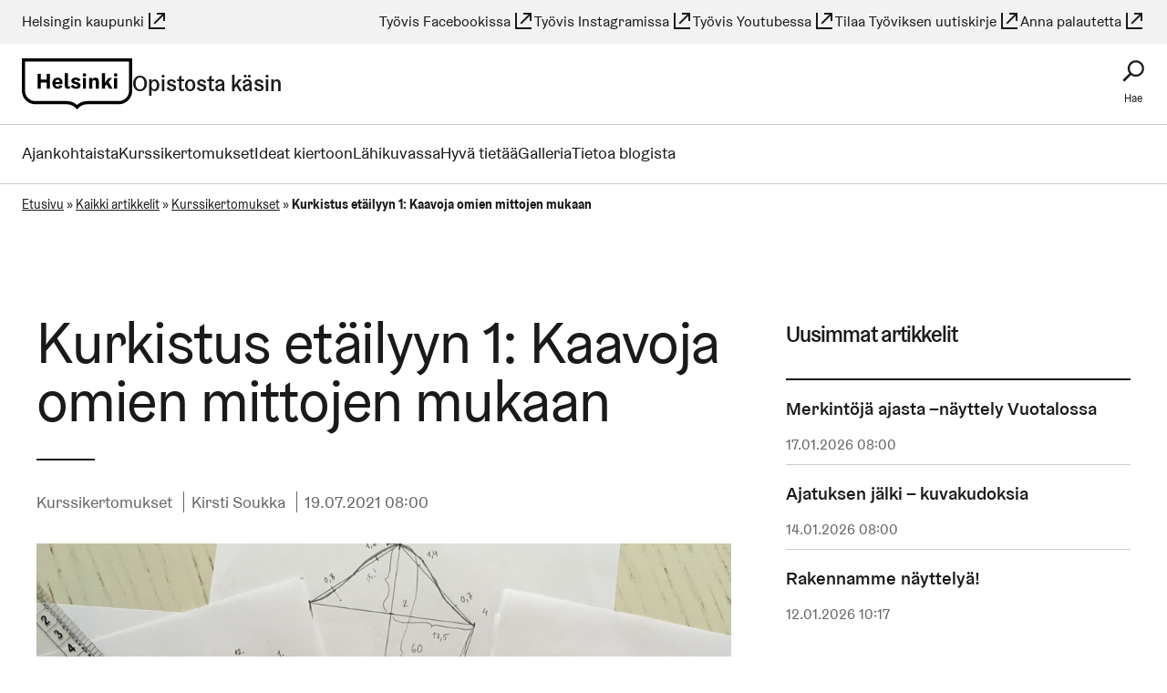

--- FILE ---
content_type: text/html; charset=UTF-8
request_url: https://opistostakasin.hel.fi/kurkistus-etailyyn-1-kaavoja-omien-mittojen-mukaan/
body_size: 14678
content:
<!DOCTYPE html>
<html dir="ltr" lang="fi">

<head>
  <meta charset="UTF-8">
  <meta name="viewport" content="width=device-width, initial-scale=1.0">
  <meta name='robots' content='index, follow, max-image-preview:large, max-snippet:-1, max-video-preview:-1' />

	<!-- This site is optimized with the Yoast SEO plugin v26.7 - https://yoast.com/wordpress/plugins/seo/ -->
	<title>Kurkistus etäilyyn 1: Kaavoja omien mittojen mukaan - Opistosta käsin - Helsingin kaupunki</title>
	<meta name="description" content="Vaatetuskurssin pitäminen etänä on vaatinut luovuutta niin opettajilta kuin myös opiskelijoilta. Miten kameran välityksellä pystyy kysymään neuvoa" />
	<link rel="canonical" href="https://opistostakasin.hel.fi/kurkistus-etailyyn-1-kaavoja-omien-mittojen-mukaan/" />
	<meta property="og:locale" content="fi_FI" />
	<meta property="og:type" content="article" />
	<meta property="og:title" content="Kurkistus etäilyyn 1: Kaavoja omien mittojen mukaan - Opistosta käsin - Helsingin kaupunki" />
	<meta property="og:description" content="Vaatetuskurssin pitäminen etänä on vaatinut luovuutta niin opettajilta kuin myös opiskelijoilta. Miten kameran välityksellä pystyy kysymään neuvoa" />
	<meta property="og:url" content="https://opistostakasin.hel.fi/kurkistus-etailyyn-1-kaavoja-omien-mittojen-mukaan/" />
	<meta property="og:site_name" content="Opistosta käsin" />
	<meta property="article:published_time" content="2021-07-19T05:00:26+00:00" />
	<meta property="article:modified_time" content="2026-01-07T16:43:45+00:00" />
	<meta property="og:image" content="https://opistostakasin.hel.fi/wp-content/uploads/2021/06/Koskinen_kaavakurssiSW.jpg" />
	<meta property="og:image:width" content="990" />
	<meta property="og:image:height" content="557" />
	<meta property="og:image:type" content="image/jpeg" />
	<meta name="author" content="Kirsti Soukka" />
	<meta name="twitter:card" content="summary_large_image" />
	<meta name="twitter:label1" content="Kirjoittanut" />
	<meta name="twitter:data1" content="Kirsti Soukka" />
	<meta name="twitter:label2" content="Arvioitu lukuaika" />
	<meta name="twitter:data2" content="1 minuutti" />
	<script type="application/ld+json" class="yoast-schema-graph">{"@context":"https://schema.org","@graph":[{"@type":"Article","@id":"https://opistostakasin.hel.fi/kurkistus-etailyyn-1-kaavoja-omien-mittojen-mukaan/#article","isPartOf":{"@id":"https://opistostakasin.hel.fi/kurkistus-etailyyn-1-kaavoja-omien-mittojen-mukaan/"},"author":{"name":"Kirsti Soukka","@id":"https://opistostakasin.hel.fi/#/schema/person/70ed7bba6f7678a1219886405fc017c0"},"headline":"Kurkistus etäilyyn 1: Kaavoja omien mittojen mukaan","datePublished":"2021-07-19T05:00:26+00:00","dateModified":"2026-01-07T16:43:45+00:00","mainEntityOfPage":{"@id":"https://opistostakasin.hel.fi/kurkistus-etailyyn-1-kaavoja-omien-mittojen-mukaan/"},"wordCount":318,"image":{"@id":"https://opistostakasin.hel.fi/kurkistus-etailyyn-1-kaavoja-omien-mittojen-mukaan/#primaryimage"},"thumbnailUrl":"https://opistostakasin.hel.fi/wp-content/uploads/2021/06/Koskinen_kaavakurssiSW.jpg","keywords":["etäopiskelu","kaavaoppi","kaavat","vaateompelu"],"articleSection":["Kurssikertomukset"],"inLanguage":"fi"},{"@type":"WebPage","@id":"https://opistostakasin.hel.fi/kurkistus-etailyyn-1-kaavoja-omien-mittojen-mukaan/","url":"https://opistostakasin.hel.fi/kurkistus-etailyyn-1-kaavoja-omien-mittojen-mukaan/","name":"Kurkistus etäilyyn 1: Kaavoja omien mittojen mukaan - Opistosta käsin - Helsingin kaupunki","isPartOf":{"@id":"https://opistostakasin.hel.fi/#website"},"primaryImageOfPage":{"@id":"https://opistostakasin.hel.fi/kurkistus-etailyyn-1-kaavoja-omien-mittojen-mukaan/#primaryimage"},"image":{"@id":"https://opistostakasin.hel.fi/kurkistus-etailyyn-1-kaavoja-omien-mittojen-mukaan/#primaryimage"},"thumbnailUrl":"https://opistostakasin.hel.fi/wp-content/uploads/2021/06/Koskinen_kaavakurssiSW.jpg","datePublished":"2021-07-19T05:00:26+00:00","dateModified":"2026-01-07T16:43:45+00:00","author":{"@id":"https://opistostakasin.hel.fi/#/schema/person/70ed7bba6f7678a1219886405fc017c0"},"description":"Vaatetuskurssin pitäminen etänä on vaatinut luovuutta niin opettajilta kuin myös opiskelijoilta. Miten kameran välityksellä pystyy kysymään neuvoa","breadcrumb":{"@id":"https://opistostakasin.hel.fi/kurkistus-etailyyn-1-kaavoja-omien-mittojen-mukaan/#breadcrumb"},"inLanguage":"fi","potentialAction":[{"@type":"ReadAction","target":["https://opistostakasin.hel.fi/kurkistus-etailyyn-1-kaavoja-omien-mittojen-mukaan/"]}]},{"@type":"ImageObject","inLanguage":"fi","@id":"https://opistostakasin.hel.fi/kurkistus-etailyyn-1-kaavoja-omien-mittojen-mukaan/#primaryimage","url":"https://opistostakasin.hel.fi/wp-content/uploads/2021/06/Koskinen_kaavakurssiSW.jpg","contentUrl":"https://opistostakasin.hel.fi/wp-content/uploads/2021/06/Koskinen_kaavakurssiSW.jpg","width":990,"height":557},{"@type":"BreadcrumbList","@id":"https://opistostakasin.hel.fi/kurkistus-etailyyn-1-kaavoja-omien-mittojen-mukaan/#breadcrumb","itemListElement":[{"@type":"ListItem","position":1,"name":"Etusivu","item":"https://opistostakasin.hel.fi/"},{"@type":"ListItem","position":2,"name":"Kaikki artikkelit","item":"https://opistostakasin.hel.fi/artikkelit/"},{"@type":"ListItem","position":3,"name":"Kurssikertomukset","item":"https://opistostakasin.hel.fi/kategoria/kurssikertomukset/"},{"@type":"ListItem","position":4,"name":"Kurkistus etäilyyn 1: Kaavoja omien mittojen mukaan"}]},{"@type":"WebSite","@id":"https://opistostakasin.hel.fi/#website","url":"https://opistostakasin.hel.fi/","name":"Opistosta käsin","description":"Helsingin työväenopiston käsityönopetuksen blogi","potentialAction":[{"@type":"SearchAction","target":{"@type":"EntryPoint","urlTemplate":"https://opistostakasin.hel.fi/?s={search_term_string}"},"query-input":{"@type":"PropertyValueSpecification","valueRequired":true,"valueName":"search_term_string"}}],"inLanguage":"fi"},{"@type":"Person","@id":"https://opistostakasin.hel.fi/#/schema/person/70ed7bba6f7678a1219886405fc017c0","name":"Kirsti Soukka","url":"https://opistostakasin.hel.fi/author/kirstis/"}]}</script>
	<!-- / Yoast SEO plugin. -->


<link rel="alternate" title="oEmbed (JSON)" type="application/json+oembed" href="https://opistostakasin.hel.fi/wp-json/oembed/1.0/embed?url=https%3A%2F%2Fopistostakasin.hel.fi%2Fkurkistus-etailyyn-1-kaavoja-omien-mittojen-mukaan%2F" />
<link rel="alternate" title="oEmbed (XML)" type="text/xml+oembed" href="https://opistostakasin.hel.fi/wp-json/oembed/1.0/embed?url=https%3A%2F%2Fopistostakasin.hel.fi%2Fkurkistus-etailyyn-1-kaavoja-omien-mittojen-mukaan%2F&#038;format=xml" />
<link rel='stylesheet' id='helsinki-wp-fonts-css' href='https://opistostakasin.hel.fi/wp-content/plugins/wordpress-helfi-hds-wp/assets/fonts/css/styles.min.css?ver=1.41.1' type='text/css' media='all' />
<style id='wp-block-library-inline-css' type='text/css'>
:root{--wp-block-synced-color:#7a00df;--wp-block-synced-color--rgb:122,0,223;--wp-bound-block-color:var(--wp-block-synced-color);--wp-editor-canvas-background:#ddd;--wp-admin-theme-color:#007cba;--wp-admin-theme-color--rgb:0,124,186;--wp-admin-theme-color-darker-10:#006ba1;--wp-admin-theme-color-darker-10--rgb:0,107,160.5;--wp-admin-theme-color-darker-20:#005a87;--wp-admin-theme-color-darker-20--rgb:0,90,135;--wp-admin-border-width-focus:2px}@media (min-resolution:192dpi){:root{--wp-admin-border-width-focus:1.5px}}.wp-element-button{cursor:pointer}:root .has-very-light-gray-background-color{background-color:#eee}:root .has-very-dark-gray-background-color{background-color:#313131}:root .has-very-light-gray-color{color:#eee}:root .has-very-dark-gray-color{color:#313131}:root .has-vivid-green-cyan-to-vivid-cyan-blue-gradient-background{background:linear-gradient(135deg,#00d084,#0693e3)}:root .has-purple-crush-gradient-background{background:linear-gradient(135deg,#34e2e4,#4721fb 50%,#ab1dfe)}:root .has-hazy-dawn-gradient-background{background:linear-gradient(135deg,#faaca8,#dad0ec)}:root .has-subdued-olive-gradient-background{background:linear-gradient(135deg,#fafae1,#67a671)}:root .has-atomic-cream-gradient-background{background:linear-gradient(135deg,#fdd79a,#004a59)}:root .has-nightshade-gradient-background{background:linear-gradient(135deg,#330968,#31cdcf)}:root .has-midnight-gradient-background{background:linear-gradient(135deg,#020381,#2874fc)}:root{--wp--preset--font-size--normal:16px;--wp--preset--font-size--huge:42px}.has-regular-font-size{font-size:1em}.has-larger-font-size{font-size:2.625em}.has-normal-font-size{font-size:var(--wp--preset--font-size--normal)}.has-huge-font-size{font-size:var(--wp--preset--font-size--huge)}.has-text-align-center{text-align:center}.has-text-align-left{text-align:left}.has-text-align-right{text-align:right}.has-fit-text{white-space:nowrap!important}#end-resizable-editor-section{display:none}.aligncenter{clear:both}.items-justified-left{justify-content:flex-start}.items-justified-center{justify-content:center}.items-justified-right{justify-content:flex-end}.items-justified-space-between{justify-content:space-between}.screen-reader-text{border:0;clip-path:inset(50%);height:1px;margin:-1px;overflow:hidden;padding:0;position:absolute;width:1px;word-wrap:normal!important}.screen-reader-text:focus{background-color:#ddd;clip-path:none;color:#444;display:block;font-size:1em;height:auto;left:5px;line-height:normal;padding:15px 23px 14px;text-decoration:none;top:5px;width:auto;z-index:100000}html :where(.has-border-color){border-style:solid}html :where([style*=border-top-color]){border-top-style:solid}html :where([style*=border-right-color]){border-right-style:solid}html :where([style*=border-bottom-color]){border-bottom-style:solid}html :where([style*=border-left-color]){border-left-style:solid}html :where([style*=border-width]){border-style:solid}html :where([style*=border-top-width]){border-top-style:solid}html :where([style*=border-right-width]){border-right-style:solid}html :where([style*=border-bottom-width]){border-bottom-style:solid}html :where([style*=border-left-width]){border-left-style:solid}html :where(img[class*=wp-image-]){height:auto;max-width:100%}:where(figure){margin:0 0 1em}html :where(.is-position-sticky){--wp-admin--admin-bar--position-offset:var(--wp-admin--admin-bar--height,0px)}@media screen and (max-width:600px){html :where(.is-position-sticky){--wp-admin--admin-bar--position-offset:0px}}

/*# sourceURL=wp-block-library-inline-css */
</style><style id='global-styles-inline-css' type='text/css'>
:root{--wp--preset--aspect-ratio--square: 1;--wp--preset--aspect-ratio--4-3: 4/3;--wp--preset--aspect-ratio--3-4: 3/4;--wp--preset--aspect-ratio--3-2: 3/2;--wp--preset--aspect-ratio--2-3: 2/3;--wp--preset--aspect-ratio--16-9: 16/9;--wp--preset--aspect-ratio--9-16: 9/16;--wp--preset--color--black: #000000;--wp--preset--color--cyan-bluish-gray: #abb8c3;--wp--preset--color--white: #ffffff;--wp--preset--color--pale-pink: #f78da7;--wp--preset--color--vivid-red: #cf2e2e;--wp--preset--color--luminous-vivid-orange: #ff6900;--wp--preset--color--luminous-vivid-amber: #fcb900;--wp--preset--color--light-green-cyan: #7bdcb5;--wp--preset--color--vivid-green-cyan: #00d084;--wp--preset--color--pale-cyan-blue: #8ed1fc;--wp--preset--color--vivid-cyan-blue: #0693e3;--wp--preset--color--vivid-purple: #9b51e0;--wp--preset--gradient--vivid-cyan-blue-to-vivid-purple: linear-gradient(135deg,rgb(6,147,227) 0%,rgb(155,81,224) 100%);--wp--preset--gradient--light-green-cyan-to-vivid-green-cyan: linear-gradient(135deg,rgb(122,220,180) 0%,rgb(0,208,130) 100%);--wp--preset--gradient--luminous-vivid-amber-to-luminous-vivid-orange: linear-gradient(135deg,rgb(252,185,0) 0%,rgb(255,105,0) 100%);--wp--preset--gradient--luminous-vivid-orange-to-vivid-red: linear-gradient(135deg,rgb(255,105,0) 0%,rgb(207,46,46) 100%);--wp--preset--gradient--very-light-gray-to-cyan-bluish-gray: linear-gradient(135deg,rgb(238,238,238) 0%,rgb(169,184,195) 100%);--wp--preset--gradient--cool-to-warm-spectrum: linear-gradient(135deg,rgb(74,234,220) 0%,rgb(151,120,209) 20%,rgb(207,42,186) 40%,rgb(238,44,130) 60%,rgb(251,105,98) 80%,rgb(254,248,76) 100%);--wp--preset--gradient--blush-light-purple: linear-gradient(135deg,rgb(255,206,236) 0%,rgb(152,150,240) 100%);--wp--preset--gradient--blush-bordeaux: linear-gradient(135deg,rgb(254,205,165) 0%,rgb(254,45,45) 50%,rgb(107,0,62) 100%);--wp--preset--gradient--luminous-dusk: linear-gradient(135deg,rgb(255,203,112) 0%,rgb(199,81,192) 50%,rgb(65,88,208) 100%);--wp--preset--gradient--pale-ocean: linear-gradient(135deg,rgb(255,245,203) 0%,rgb(182,227,212) 50%,rgb(51,167,181) 100%);--wp--preset--gradient--electric-grass: linear-gradient(135deg,rgb(202,248,128) 0%,rgb(113,206,126) 100%);--wp--preset--gradient--midnight: linear-gradient(135deg,rgb(2,3,129) 0%,rgb(40,116,252) 100%);--wp--preset--font-size--small: 13px;--wp--preset--font-size--medium: 20px;--wp--preset--font-size--large: 36px;--wp--preset--font-size--x-large: 42px;--wp--preset--spacing--20: 0.44rem;--wp--preset--spacing--30: 0.67rem;--wp--preset--spacing--40: 1rem;--wp--preset--spacing--50: 1.5rem;--wp--preset--spacing--60: 2.25rem;--wp--preset--spacing--70: 3.38rem;--wp--preset--spacing--80: 5.06rem;--wp--preset--shadow--natural: 6px 6px 9px rgba(0, 0, 0, 0.2);--wp--preset--shadow--deep: 12px 12px 50px rgba(0, 0, 0, 0.4);--wp--preset--shadow--sharp: 6px 6px 0px rgba(0, 0, 0, 0.2);--wp--preset--shadow--outlined: 6px 6px 0px -3px rgb(255, 255, 255), 6px 6px rgb(0, 0, 0);--wp--preset--shadow--crisp: 6px 6px 0px rgb(0, 0, 0);}.wp-block-social-links{--wp--preset--color--black-hds: #000000;--wp--preset--color--white-hds: #ffffff;}:root { --wp--style--global--content-size: 1200px;--wp--style--global--wide-size: 1200px; }:where(body) { margin: 0; }.wp-site-blocks > .alignleft { float: left; margin-right: 2em; }.wp-site-blocks > .alignright { float: right; margin-left: 2em; }.wp-site-blocks > .aligncenter { justify-content: center; margin-left: auto; margin-right: auto; }:where(.is-layout-flex){gap: 0.5em;}:where(.is-layout-grid){gap: 0.5em;}.is-layout-flow > .alignleft{float: left;margin-inline-start: 0;margin-inline-end: 2em;}.is-layout-flow > .alignright{float: right;margin-inline-start: 2em;margin-inline-end: 0;}.is-layout-flow > .aligncenter{margin-left: auto !important;margin-right: auto !important;}.is-layout-constrained > .alignleft{float: left;margin-inline-start: 0;margin-inline-end: 2em;}.is-layout-constrained > .alignright{float: right;margin-inline-start: 2em;margin-inline-end: 0;}.is-layout-constrained > .aligncenter{margin-left: auto !important;margin-right: auto !important;}.is-layout-constrained > :where(:not(.alignleft):not(.alignright):not(.alignfull)){max-width: var(--wp--style--global--content-size);margin-left: auto !important;margin-right: auto !important;}.is-layout-constrained > .alignwide{max-width: var(--wp--style--global--wide-size);}body .is-layout-flex{display: flex;}.is-layout-flex{flex-wrap: wrap;align-items: center;}.is-layout-flex > :is(*, div){margin: 0;}body .is-layout-grid{display: grid;}.is-layout-grid > :is(*, div){margin: 0;}body{padding-top: 0px;padding-right: 0px;padding-bottom: 0px;padding-left: 0px;}a:where(:not(.wp-element-button)){text-decoration: underline;}:root :where(.wp-element-button, .wp-block-button__link){background-color: #32373c;border-width: 0;color: #fff;font-family: inherit;font-size: inherit;font-style: inherit;font-weight: inherit;letter-spacing: inherit;line-height: inherit;padding-top: calc(0.667em + 2px);padding-right: calc(1.333em + 2px);padding-bottom: calc(0.667em + 2px);padding-left: calc(1.333em + 2px);text-decoration: none;text-transform: inherit;}.has-black-color{color: var(--wp--preset--color--black) !important;}.has-cyan-bluish-gray-color{color: var(--wp--preset--color--cyan-bluish-gray) !important;}.has-white-color{color: var(--wp--preset--color--white) !important;}.has-pale-pink-color{color: var(--wp--preset--color--pale-pink) !important;}.has-vivid-red-color{color: var(--wp--preset--color--vivid-red) !important;}.has-luminous-vivid-orange-color{color: var(--wp--preset--color--luminous-vivid-orange) !important;}.has-luminous-vivid-amber-color{color: var(--wp--preset--color--luminous-vivid-amber) !important;}.has-light-green-cyan-color{color: var(--wp--preset--color--light-green-cyan) !important;}.has-vivid-green-cyan-color{color: var(--wp--preset--color--vivid-green-cyan) !important;}.has-pale-cyan-blue-color{color: var(--wp--preset--color--pale-cyan-blue) !important;}.has-vivid-cyan-blue-color{color: var(--wp--preset--color--vivid-cyan-blue) !important;}.has-vivid-purple-color{color: var(--wp--preset--color--vivid-purple) !important;}.has-black-background-color{background-color: var(--wp--preset--color--black) !important;}.has-cyan-bluish-gray-background-color{background-color: var(--wp--preset--color--cyan-bluish-gray) !important;}.has-white-background-color{background-color: var(--wp--preset--color--white) !important;}.has-pale-pink-background-color{background-color: var(--wp--preset--color--pale-pink) !important;}.has-vivid-red-background-color{background-color: var(--wp--preset--color--vivid-red) !important;}.has-luminous-vivid-orange-background-color{background-color: var(--wp--preset--color--luminous-vivid-orange) !important;}.has-luminous-vivid-amber-background-color{background-color: var(--wp--preset--color--luminous-vivid-amber) !important;}.has-light-green-cyan-background-color{background-color: var(--wp--preset--color--light-green-cyan) !important;}.has-vivid-green-cyan-background-color{background-color: var(--wp--preset--color--vivid-green-cyan) !important;}.has-pale-cyan-blue-background-color{background-color: var(--wp--preset--color--pale-cyan-blue) !important;}.has-vivid-cyan-blue-background-color{background-color: var(--wp--preset--color--vivid-cyan-blue) !important;}.has-vivid-purple-background-color{background-color: var(--wp--preset--color--vivid-purple) !important;}.has-black-border-color{border-color: var(--wp--preset--color--black) !important;}.has-cyan-bluish-gray-border-color{border-color: var(--wp--preset--color--cyan-bluish-gray) !important;}.has-white-border-color{border-color: var(--wp--preset--color--white) !important;}.has-pale-pink-border-color{border-color: var(--wp--preset--color--pale-pink) !important;}.has-vivid-red-border-color{border-color: var(--wp--preset--color--vivid-red) !important;}.has-luminous-vivid-orange-border-color{border-color: var(--wp--preset--color--luminous-vivid-orange) !important;}.has-luminous-vivid-amber-border-color{border-color: var(--wp--preset--color--luminous-vivid-amber) !important;}.has-light-green-cyan-border-color{border-color: var(--wp--preset--color--light-green-cyan) !important;}.has-vivid-green-cyan-border-color{border-color: var(--wp--preset--color--vivid-green-cyan) !important;}.has-pale-cyan-blue-border-color{border-color: var(--wp--preset--color--pale-cyan-blue) !important;}.has-vivid-cyan-blue-border-color{border-color: var(--wp--preset--color--vivid-cyan-blue) !important;}.has-vivid-purple-border-color{border-color: var(--wp--preset--color--vivid-purple) !important;}.has-vivid-cyan-blue-to-vivid-purple-gradient-background{background: var(--wp--preset--gradient--vivid-cyan-blue-to-vivid-purple) !important;}.has-light-green-cyan-to-vivid-green-cyan-gradient-background{background: var(--wp--preset--gradient--light-green-cyan-to-vivid-green-cyan) !important;}.has-luminous-vivid-amber-to-luminous-vivid-orange-gradient-background{background: var(--wp--preset--gradient--luminous-vivid-amber-to-luminous-vivid-orange) !important;}.has-luminous-vivid-orange-to-vivid-red-gradient-background{background: var(--wp--preset--gradient--luminous-vivid-orange-to-vivid-red) !important;}.has-very-light-gray-to-cyan-bluish-gray-gradient-background{background: var(--wp--preset--gradient--very-light-gray-to-cyan-bluish-gray) !important;}.has-cool-to-warm-spectrum-gradient-background{background: var(--wp--preset--gradient--cool-to-warm-spectrum) !important;}.has-blush-light-purple-gradient-background{background: var(--wp--preset--gradient--blush-light-purple) !important;}.has-blush-bordeaux-gradient-background{background: var(--wp--preset--gradient--blush-bordeaux) !important;}.has-luminous-dusk-gradient-background{background: var(--wp--preset--gradient--luminous-dusk) !important;}.has-pale-ocean-gradient-background{background: var(--wp--preset--gradient--pale-ocean) !important;}.has-electric-grass-gradient-background{background: var(--wp--preset--gradient--electric-grass) !important;}.has-midnight-gradient-background{background: var(--wp--preset--gradient--midnight) !important;}.has-small-font-size{font-size: var(--wp--preset--font-size--small) !important;}.has-medium-font-size{font-size: var(--wp--preset--font-size--medium) !important;}.has-large-font-size{font-size: var(--wp--preset--font-size--large) !important;}.has-x-large-font-size{font-size: var(--wp--preset--font-size--x-large) !important;}.wp-block-social-links.has-black-hds-color{color: var(--wp--preset--color--black-hds) !important;}.wp-block-social-links.has-white-hds-color{color: var(--wp--preset--color--white-hds) !important;}.wp-block-social-links.has-black-hds-background-color{background-color: var(--wp--preset--color--black-hds) !important;}.wp-block-social-links.has-white-hds-background-color{background-color: var(--wp--preset--color--white-hds) !important;}.wp-block-social-links.has-black-hds-border-color{border-color: var(--wp--preset--color--black-hds) !important;}.wp-block-social-links.has-white-hds-border-color{border-color: var(--wp--preset--color--white-hds) !important;}
/*# sourceURL=global-styles-inline-css */
</style>

<link rel='stylesheet' id='cmplz-general-css' href='https://opistostakasin.hel.fi/wp-content/plugins/complianz-gdpr-premium/assets/css/cookieblocker.min.css?ver=1765283056' type='text/css' media='all' />
<style id='hel-cookie-consent-inline-css' type='text/css'>
body:not(.page) .helfi-consent-page-content {min-height: 100vh; margin: 0 auto max(3vw,50px); max-width: 1200px; width: 90%}
/*# sourceURL=hel-cookie-consent-inline-css */
</style>
<link rel='stylesheet' id='helsinki-wp-styles-css' href='https://opistostakasin.hel.fi/wp-content/plugins/wordpress-helfi-hds-wp/assets/public/css/styles.min.css?ver=1.41.1' type='text/css' media='all' />
<link rel='stylesheet' id='theme-css' href='https://opistostakasin.hel.fi/wp-content/themes/wordpress-helfi-helsinkiteema/assets/default.min.css?ver=4.36.2' type='text/css' media='all' />
<script type="text/javascript" src="https://opistostakasin.hel.fi/wp-includes/js/jquery/jquery.min.js?ver=3.7.1" id="jquery-core-js"></script>
<script type="text/javascript" src="https://opistostakasin.hel.fi/wp-includes/js/jquery/jquery-migrate.min.js?ver=3.4.1" id="jquery-migrate-js"></script>
<script type="text/javascript" src="https://opistostakasin.hel.fi/wp-content/themes/wordpress-helfi-helsinkiteema/assets/scripts/header/libraries/hyphenopoly/Hyphenopoly_Loader.js?ver=4.36.2" id="hyphenopoly-js"></script>
<script type="text/javascript" id="theme-header-js-extra">
/* <![CDATA[ */
var helsinkiTheme = {"strings":{"close":"Sulje","next":"Seuraava","prev":"Edellinen","lightboxTitle":"Galleriakuvat"},"icons":{"close":"\u003Csvg class=\"icon mask-icon icon--cross hds-icon--cross \" viewBox=\"0 0 24 24\" aria-hidden=\"true\" tabindex=\"-1\"\u003E\u003C/svg\u003E","next":"\u003Csvg class=\"icon mask-icon icon--angle-right hds-icon--angle-right \" viewBox=\"0 0 24 24\" aria-hidden=\"true\" tabindex=\"-1\"\u003E\u003C/svg\u003E","prev":"\u003Csvg class=\"icon mask-icon icon--angle-left hds-icon--angle-left \" viewBox=\"0 0 24 24\" aria-hidden=\"true\" tabindex=\"-1\"\u003E\u003C/svg\u003E","arrowRight":"\u003Csvg class=\"icon mask-icon icon--arrow-right hds-icon--arrow-right \" viewBox=\"0 0 24 24\" aria-hidden=\"true\" tabindex=\"-1\"\u003E\u003C/svg\u003E","faceSmile":"\u003Csvg class=\"icon mask-icon icon--face-smile hds-icon--face-smile \" viewBox=\"0 0 24 24\" aria-hidden=\"true\" tabindex=\"-1\"\u003E\u003C/svg\u003E","faceSad":"\u003Csvg class=\"icon mask-icon icon--face-sad hds-icon--face-sad \" viewBox=\"0 0 24 24\" aria-hidden=\"true\" tabindex=\"-1\"\u003E\u003C/svg\u003E","faceNeutral":"\u003Csvg class=\"icon mask-icon icon--face-neutral hds-icon--face-neutral \" viewBox=\"0 0 24 24\" aria-hidden=\"true\" tabindex=\"-1\"\u003E\u003C/svg\u003E","whatsapp":"\u003Csvg class=\"icon mask-icon icon--whatsapp hds-icon--whatsapp \" viewBox=\"0 0 24 24\" aria-hidden=\"true\" tabindex=\"-1\"\u003E\u003C/svg\u003E","facebook":"\u003Csvg class=\"icon mask-icon icon--facebook hds-icon--facebook \" viewBox=\"0 0 24 24\" aria-hidden=\"true\" tabindex=\"-1\"\u003E\u003C/svg\u003E","twitter":"\u003Csvg class=\"icon mask-icon icon--twitter hds-icon--twitter \" viewBox=\"0 0 24 24\" aria-hidden=\"true\" tabindex=\"-1\"\u003E\u003C/svg\u003E","email":"\u003Csvg class=\"icon mask-icon icon--envelope hds-icon--envelope \" viewBox=\"0 0 24 24\" aria-hidden=\"true\" tabindex=\"-1\"\u003E\u003C/svg\u003E"}};
//# sourceURL=theme-header-js-extra
/* ]]> */
</script>
<script type="text/javascript" src="https://opistostakasin.hel.fi/wp-content/themes/wordpress-helfi-helsinkiteema/assets/scripts/header/scripts.min.js?ver=4.36.2" id="theme-header-js"></script>
<link rel="https://api.w.org/" href="https://opistostakasin.hel.fi/wp-json/" /><link rel="alternate" title="JSON" type="application/json" href="https://opistostakasin.hel.fi/wp-json/wp/v2/posts/6998" /><meta name="helsinki-matomo" content="1128">
			<script type="text/plain" data-service="helsinki_matomo" data-category="statistics">var _paq = window._paq = window._paq || []; _paq.push(['trackPageView']); _paq.push(['enableLinkTracking']); (function() { var u="//webanalytics.digiaiiris.com/js/"; _paq.push(['setTrackerUrl', u+'tracker.php']); _paq.push(['setSiteId', '1128']); var d=document, g=d.createElement('script'), s=d.getElementsByTagName('script')[0]; g.async=true; g.src=u+'piwik.min.js'; s.parentNode.insertBefore(g,s); })();</script><style>:root {--primary-color: #fd4f00; --primary-color-light: #ffeee6; --primary-color-medium: #ffcab3; --primary-color-dark: #bd2f00; --primary-content-color: #1a1a1a; --primary-content-secondary-color: #ffffff; --secondary-color: #fff0f7; --secondary-content-color: #1a1a1a; --accent-color: #c2a251;}</style><link rel="icon" href="https://opistostakasin.hel.fi/wp-content/plugins/wordpress-helfi-hds-wp/assets/img/favicon/favicon.svg" sizes="32x32" />
<link rel="icon" href="https://opistostakasin.hel.fi/wp-content/plugins/wordpress-helfi-hds-wp/assets/img/favicon/favicon.svg" sizes="192x192" />
<link rel="apple-touch-icon" href="https://opistostakasin.hel.fi/wp-content/plugins/wordpress-helfi-hds-wp/assets/img/favicon/favicon.svg" />
<meta name="msapplication-TileImage" content="https://opistostakasin.hel.fi/wp-content/plugins/wordpress-helfi-hds-wp/assets/img/favicon/favicon.svg" />
<link rel="icon" href="https://opistostakasin.hel.fi/wp-content/plugins/wordpress-helfi-hds-wp/assets/img/favicon/favicon-32x32.ico" sizes="any">
		<link rel="icon" href="https://opistostakasin.hel.fi/wp-content/plugins/wordpress-helfi-hds-wp/assets/img/favicon/favicon.svg" type="image/svg+xml">
		<link rel="apple-touch-icon" href="https://opistostakasin.hel.fi/wp-content/plugins/wordpress-helfi-hds-wp/assets/img/favicon/apple-touch-icon.png">
		<link rel="manifest" href="https://opistostakasin.hel.fi/wp-content/plugins/wordpress-helfi-hds-wp/assets/img/favicon/manifest.webmanifest"></head>

<body data-cmplz=1 class="wp-singular post-template-default single single-post postid-6998 single-format-standard wp-embed-responsive wp-theme-wordpress-helfi-helsinkiteema has-scheme-metro has-topbar has-sidebar has-post-thumbnail">

	
		<div class="layout-wrap">

			
			
			<header id="masthead" class="navigation" role="banner">

				<a class="navigation__skip screen-reader-text" href="#main-content">
	Siirry sisältöön</a>
<div id="topbar" class="topbar show-for-l">
	<div class="hds-container hds-container--wide flex-container flex-container--align-center">
		<div class="topbar__branding">
			<a href="https://www.hel.fi/fi" data-is-external="true">Helsingin kaupunki<svg class="icon mask-icon icon--link-external hds-icon--link-external inline-icon" viewBox="0 0 24 24" aria-label="(Linkki johtaa ulkoiseen palveluun)" tabindex="-1" role="img"></svg></a>
		</div>
		
					<div class="topbar__link">
				<ul id="topbar-menu" class="menu menu--topbar"><li class="menu__item menu__depth-0"><a  href="https://www.facebook.com/helsingintyovaenopisto" data-is-external="true">Työvis Facebookissa<svg class="icon mask-icon icon--link-external hds-icon--link-external inline-icon" viewBox="0 0 24 24" aria-label="(Linkki johtaa ulkoiseen palveluun)" tabindex="-1" role="img"></svg></a></li>
<li class="menu__item menu__depth-0"><a  href="https://www.instagram.com/helsingintyovaenopisto/" data-is-external="true">Työvis Instagramissa<svg class="icon mask-icon icon--link-external hds-icon--link-external inline-icon" viewBox="0 0 24 24" aria-label="(Linkki johtaa ulkoiseen palveluun)" tabindex="-1" role="img"></svg></a></li>
<li class="menu__item menu__depth-0"><a  href="https://www.youtube.com/@helsingin_tyovaenopisto" data-is-external="true">Työvis Youtubessa<svg class="icon mask-icon icon--link-external hds-icon--link-external inline-icon" viewBox="0 0 24 24" aria-label="(Linkki johtaa ulkoiseen palveluun)" tabindex="-1" role="img"></svg></a></li>
<li class="menu__item menu__depth-0"><a  href="http://helsingin-tyovaenopisto-pv.mail-eur.net/" data-is-external="true">Tilaa Työviksen uutiskirje<svg class="icon mask-icon icon--link-external hds-icon--link-external inline-icon" viewBox="0 0 24 24" aria-label="(Linkki johtaa ulkoiseen palveluun)" tabindex="-1" role="img"></svg></a></li>
</ul>			</div>
		
		<div class="topbar__link">
			<a href="https://palautteet.hel.fi/fi" data-is-external="true">Anna palautetta<svg class="icon mask-icon icon--link-external hds-icon--link-external inline-icon" viewBox="0 0 24 24" aria-label="(Linkki johtaa ulkoiseen palveluun)" tabindex="-1" role="img"></svg></a>		</div>
	</div>
</div>

				<div class="hds-container navigation__content hds-container--wide flex-container">

					<div id="site-logo" class="navigation__logo">
	<a class="home-link has-icon has-icon--before" href="https://opistostakasin.hel.fi/" rel="home">
		<svg class="logo-icon logo-icon--default" viewBox="0 0 78 36" aria-hidden="true">
			<path d="M75.753 2.251v20.7c0 3.95-3.275 7.178-7.31 7.178h-22.26c-2.674 0-5.205.96-7.183 2.739a10.749 10.749 0 00-7.183-2.74H9.509c-4.003 0-7.247-3.21-7.247-7.177V2.25h73.491zM40.187 34.835a8.47 8.47 0 016.012-2.471h22.245c5.268 0 9.556-4.219 9.556-9.413V0H0v22.935c0 5.194 4.256 9.413 9.509 9.413h22.308c2.263 0 4.398.882 6.012 2.471L39.016 36l1.17-1.165z M67.522 11.676c0 .681-.556 1.177-1.255 1.177-.7 0-1.255-.496-1.255-1.177 0-.682.556-1.178 1.255-1.178.7-.03 1.255.465 1.255 1.178zm-2.352 9.622h2.178v-7.546H65.17v7.546zm-3.909-4.556l2.845 4.556h-2.368l-1.907-3.022-1.033 1.271v1.75h-2.161V10.453h2.16v5.004c0 .93-.11 1.86-.11 1.86h.047s.509-.821.938-1.41l1.653-2.154h2.542l-2.606 2.99zm-6.817-.278c0-1.875-.938-2.898-2.432-2.898-1.271 0-1.939.728-2.32 1.426h-.048l.112-1.24h-2.162v7.546h2.162V16.82c0-.868.524-1.472 1.335-1.472.81 0 1.16.527 1.16 1.534v4.416h2.177l.016-4.834zm-8.931-4.788c0 .681-.557 1.177-1.256 1.177-.7 0-1.255-.496-1.255-1.177 0-.682.556-1.178 1.255-1.178.715-.03 1.256.465 1.256 1.178zm-2.352 9.622h2.177v-7.546H43.16v7.546zm-3.75-2.107c0-.605-.859-.729-1.86-1.008-1.16-.294-2.622-.867-2.622-2.308 0-1.426 1.398-2.324 3.051-2.324 1.541 0 2.956.712 3.544 1.72l-1.86 1.022c-.19-.666-.762-1.193-1.62-1.193-.557 0-1.018.232-1.018.682 0 .573 1.018.635 2.162.991 1.208.372 2.32.915 2.32 2.294 0 1.518-1.446 2.417-3.115 2.417-1.811 0-3.242-.744-3.877-1.952l1.89-1.039c.24.822.922 1.441 1.955 1.441.62 0 1.05-.248 1.05-.743zm-6.882-8.677h-2.177v8.692c0 .775.175 1.348.509 1.705.35.356.89.526 1.636.526.255 0 .525-.03.78-.077.27-.062.476-.14.65-.233l.191-1.425a2.07 2.07 0 01-.46.124c-.128.03-.287.03-.461.03-.286 0-.414-.077-.509-.216-.111-.14-.159-.387-.159-.744v-8.382zm-7.246 4.57c-.795 0-1.446.558-1.621 1.581h3.05c.017-.899-.587-1.58-1.43-1.58zm3.353 3.007H23.63c.095 1.224.794 1.828 1.7 1.828.81 0 1.367-.527 1.494-1.24l1.828 1.007c-.54.961-1.7 1.798-3.322 1.798-2.16 0-3.75-1.472-3.75-3.951 0-2.464 1.62-3.951 3.703-3.951 2.081 0 3.464 1.44 3.464 3.486-.016.604-.111 1.023-.111 1.023zm-11.077 3.207h2.257V10.916h-2.257v4.107h-4.243v-4.091H11.06v10.366h2.256v-4.292h4.243v4.292z"></path>
		</svg><span>Opistosta käsin</span>	</a>
</div>
<div class="navigation__search">
	<button
		id="header-search-toggle"
		class="button-reset has-icon has-icon--above js-toggle js-toggle-no-scroll"
		aria-haspopup="true"
		aria-controls="header-search"
		aria-expanded="false"
		data-no-scroll-breakpoint="992"
		data-no-scroll-limit="down">
		<span class="js-toggle__open">
			<svg class="icon mask-icon icon--search hds-icon--search " viewBox="0 0 24 24" aria-hidden="true" tabindex="-1"></svg>			<span class="text" aria-hidden="true">
				Hae			</span>
			<span class="screen-reader-text">
				Hae sivustolta			</span>
		</span>
		<span class="js-toggle__close">
			<svg class="icon mask-icon icon--cross hds-icon--cross " viewBox="0 0 24 24" aria-hidden="true" tabindex="-1"></svg>			<span class="text" aria-hidden="true">
				Sulje			</span>
			<span class="screen-reader-text">
				Sulje sivustohaku			</span>
		</span>
	</button>
	<div id="header-search" aria-labelledby="header-search-toggle" role="region">
		<div class="hds-container">
			<h2 class="search-title">Hae sivustolta</h2>

			<form id="header-search-form"	class="search-form"
	role="search"
	method="get"
	action="https://opistostakasin.hel.fi/">
    <label for="header-search-input">
		Etsi hakusanalla	</label>
	<div class="search-field hds-text-input hds-text-input__input-wrapper">
		<input
			id="header-search-input"
			class="hds-text-input__input"
			type="search"
			value="" name="s" />
		<button class="button hds-button" type="submit">
			Hae		</button>
	</div>
</form>
		</div>
	</div>
</div>
<button
	id="mobile-panel-toggle"
	class="button-reset has-icon has-icon--above hide-for-l js-toggle js-toggle-no-scroll"
	type="button"
	aria-expanded="false"
	aria-controls="mobile-panel"
	data-no-scroll-breakpoint="992"
	data-no-scroll-limit="down">
	<span class="js-toggle__open">
		<svg class="icon mask-icon icon--menu-hamburger hds-icon--menu-hamburger " viewBox="0 0 24 24" aria-hidden="true" tabindex="-1"></svg>		<span class="text" aria-hidden="true">
			Valikko		</span>
		<span class="screen-reader-text">
			Avaa navigaatiovalikko		</span>
	</span>
	<span class="js-toggle__close">
		<svg class="icon mask-icon icon--cross hds-icon--cross " viewBox="0 0 24 24" aria-hidden="true" tabindex="-1"></svg>		<span class="text" aria-hidden="true">
			Sulje		</span>
		<span class="screen-reader-text">
			Sulje navigaatiovalikko		</span>
	</span>
</button>

				</div>

				<nav id="main-menu-nav" class="navigation__menu show-for-l" aria-labelledby="main-menu-nav-label">
	<span id="main-menu-nav-label" class="screen-reader-text">
		Päävalikko	</span>
	<div class="hds-container hds-container--wide">
		<ul id="main-menu" class="menu menu--main"><li class="menu__item menu__depth-0"><div class="link-wrap"><a  href="https://opistostakasin.hel.fi/kategoria/ajankohtaista/">Ajankohtaista</a></div></li>
<li class="menu__item menu__depth-0"><div class="link-wrap"><a  href="https://opistostakasin.hel.fi/kategoria/kurssikertomukset/">Kurssikertomukset</a></div></li>
<li class="menu__item menu__depth-0"><div class="link-wrap"><a  href="https://opistostakasin.hel.fi/kategoria/ideat-kiertoon/">Ideat kiertoon</a></div></li>
<li class="menu__item menu__depth-0"><div class="link-wrap"><a  href="https://opistostakasin.hel.fi/kategoria/lahikuvassa/">Lähikuvassa</a></div></li>
<li class="menu__item menu__depth-0"><div class="link-wrap"><a  href="https://opistostakasin.hel.fi/kategoria/hyva-tietaa/">Hyvä tietää</a></div></li>
<li class="menu__item menu__depth-0"><div class="link-wrap"><a  href="https://opistostakasin.hel.fi/galleria/">Galleria</a></div></li>
<li class="menu__item menu__depth-0"><div class="link-wrap"><a  href="https://opistostakasin.hel.fi/tietoa-blogista/">Tietoa blogista</a></div></li>
</ul>	</div>
	<button class="button-reset js-close hide-for-l" type="button">
		<span class="screen-reader-text">Sulje valikko</span>
		<svg class="icon mask-icon icon--cross hds-icon--cross " viewBox="0 0 24 24" aria-hidden="true" tabindex="-1"></svg>	</button>
</nav>
<div id="mobile-panel" class="hide-for-l" aria-labelledby="mobile-panel-toggle">

	<nav id="mobile-menu" class="navigation__menu" aria-labelledby="mobile-menu-nav-label">
	<span id="mobile-menu-nav-label" class="screen-reader-text">
		Navigaatiovalikko	</span>
	<ul id="mobile-main-menu" class="mobile-menu menu menu--main"><li class="menu__item menu__depth-0"><div class="link-wrap"><a  href="https://opistostakasin.hel.fi/kategoria/ajankohtaista/">Ajankohtaista</a></div></li>
<li class="menu__item menu__depth-0"><div class="link-wrap"><a  href="https://opistostakasin.hel.fi/kategoria/kurssikertomukset/">Kurssikertomukset</a></div></li>
<li class="menu__item menu__depth-0"><div class="link-wrap"><a  href="https://opistostakasin.hel.fi/kategoria/ideat-kiertoon/">Ideat kiertoon</a></div></li>
<li class="menu__item menu__depth-0"><div class="link-wrap"><a  href="https://opistostakasin.hel.fi/kategoria/lahikuvassa/">Lähikuvassa</a></div></li>
<li class="menu__item menu__depth-0"><div class="link-wrap"><a  href="https://opistostakasin.hel.fi/kategoria/hyva-tietaa/">Hyvä tietää</a></div></li>
<li class="menu__item menu__depth-0"><div class="link-wrap"><a  href="https://opistostakasin.hel.fi/galleria/">Galleria</a></div></li>
<li class="menu__item menu__depth-0"><div class="link-wrap"><a  href="https://opistostakasin.hel.fi/tietoa-blogista/">Tietoa blogista</a></div></li>
</ul></nav>
<div class="mobile-links">
			<ul id="mobile-topbar-menu" class="mobile-menu menu menu--topbar"><li class="menu__item menu__depth-0"><a  href="https://www.facebook.com/helsingintyovaenopisto" data-is-external="true">Työvis Facebookissa<svg class="icon mask-icon icon--link-external hds-icon--link-external inline-icon" viewBox="0 0 24 24" aria-label="(Linkki johtaa ulkoiseen palveluun)" tabindex="-1" role="img"></svg></a></li>
<li class="menu__item menu__depth-0"><a  href="https://www.instagram.com/helsingintyovaenopisto/" data-is-external="true">Työvis Instagramissa<svg class="icon mask-icon icon--link-external hds-icon--link-external inline-icon" viewBox="0 0 24 24" aria-label="(Linkki johtaa ulkoiseen palveluun)" tabindex="-1" role="img"></svg></a></li>
<li class="menu__item menu__depth-0"><a  href="https://www.youtube.com/@helsingin_tyovaenopisto" data-is-external="true">Työvis Youtubessa<svg class="icon mask-icon icon--link-external hds-icon--link-external inline-icon" viewBox="0 0 24 24" aria-label="(Linkki johtaa ulkoiseen palveluun)" tabindex="-1" role="img"></svg></a></li>
<li class="menu__item menu__depth-0"><a  href="http://helsingin-tyovaenopisto-pv.mail-eur.net/" data-is-external="true">Tilaa Työviksen uutiskirje<svg class="icon mask-icon icon--link-external hds-icon--link-external inline-icon" viewBox="0 0 24 24" aria-label="(Linkki johtaa ulkoiseen palveluun)" tabindex="-1" role="img"></svg></a></li>
</ul>	
	<ul class="menu menu--vertical">
		<li class="menu__item">
			<a href="https://www.hel.fi/fi" data-is-external="true">Helsingin kaupunki<svg class="icon mask-icon icon--link-external hds-icon--link-external inline-icon" viewBox="0 0 24 24" aria-label="(Linkki johtaa ulkoiseen palveluun)" tabindex="-1" role="img"></svg></a>
		</li>
		<li class="menu__item">
			<a href="https://palautteet.hel.fi/fi" data-is-external="true">Anna palautetta<svg class="icon mask-icon icon--link-external hds-icon--link-external inline-icon" viewBox="0 0 24 24" aria-label="(Linkki johtaa ulkoiseen palveluun)" tabindex="-1" role="img"></svg></a>
		</li>
	</ul>
</div>

</div>

			</header>


			
			<main id="main" role="main">

				<div role="navigation" aria-label="Murupolku" id="breadcrumbs" class="breadcrumbs"><div class="hds-container hds-container--wide"><span><span><a href="https://opistostakasin.hel.fi/">Etusivu</a></span> <span aria-hidden="true">&raquo;</span> <span><a href="https://opistostakasin.hel.fi/artikkelit/">Kaikki artikkelit</a></span> <span aria-hidden="true">&raquo;</span> <span><a href="https://opistostakasin.hel.fi/kategoria/kurssikertomukset/">Kurssikertomukset</a></span> <span aria-hidden="true">&raquo;</span> <span class="breadcrumb_last" aria-current="page">Kurkistus etäilyyn 1: Kaavoja omien mittojen mukaan</span></span></div></div><a id="main-content" tabindex="-1"></a>
<article class="content">

	
	<div class="content__container hds-container">

		
		<div class="content__main">

			<div class="content__header">

	
	<div class="">
		<h1 class="content__title">
	Kurkistus etäilyyn 1: Kaavoja omien mittojen mukaan</h1>
	</div>

	
</div>
<div class="content__meta meta">
	<span class="content__category categories">
	<span class="screen-reader-text">Kategoriat:</span>
	<a href="https://opistostakasin.hel.fi/kategoria/kurssikertomukset/" rel="category tag">Kurssikertomukset</a></span>
<span class="content__author author">
	<span class="screen-reader-text">Kirjoittaja:</span>
	<a href="https://opistostakasin.hel.fi/author/kirstis/">Kirsti Soukka</a>
</span>
<span class="content__date date">
	<span class="screen-reader-text">Julkaistu:</span>
	<time datetime="2021-07-19T08:00:26+03:00">
		19.07.2021 08:00	</time>
</span>
</div>
<figure class="content__thumbnail">
	<div class="image-wrap"><img width="990" height="557" src="https://opistostakasin.hel.fi/wp-content/uploads/2021/06/Koskinen_kaavakurssiSW.jpg" class="attachment-large size-large" alt="" decoding="async" fetchpriority="high" srcset="https://opistostakasin.hel.fi/wp-content/uploads/2021/06/Koskinen_kaavakurssiSW.jpg 990w, https://opistostakasin.hel.fi/wp-content/uploads/2021/06/Koskinen_kaavakurssiSW-595x335.jpg 595w, https://opistostakasin.hel.fi/wp-content/uploads/2021/06/Koskinen_kaavakurssiSW-768x432.jpg 768w, https://opistostakasin.hel.fi/wp-content/uploads/2021/06/Koskinen_kaavakurssiSW-400x225.jpg 400w" sizes="(max-width: 990px) 100vw, 990px" /></div></figure>
<div class="content__body">
	<p>Vaatetuskurssin pitäminen etänä on vaatinut luovuutta niin opettajilta kuin myös opiskelijoilta. Miten kameran välityksellä pystyy kysymään neuvoa ompelutekniseen asiaan tai miten vaatteen sovittaminen onnistuu kameran välityksellä? Sanoisin tämän kevään perusteella, että vaihtelevasti.<span id="more-6998"></span></p>
<p>Etäopintojen onnistumiseen ovat vaikuttaneet käytössä olevat kamerat ja yhteydet sekä ylipäätänsä opiskelijoiden innostus hypätä etäopiskelun pariin. Kotona tehdessä ei ole ryhmän ja luokkahuoneen muodostavaa suojaa kotitöitä ja arkista aherrusta vastaan. Opiston tilat oppimisympäristönä antavat tilan ja rauhan omalle tekemiselle ja motivaatiota pitää yllä ryhmän tuki ja innostus.</p>
<p>Mukavia opetushetkiä kevääseen mahtui kuitenkin monia. Omissa vaatetusryhmissä erityistä innostusta ja yhdessä tekemisen iloa toi kaavojen piirtäminen mittojen mukaan. Asia oli monelle uusi, koska tavallisesti vaatetuskursseilla kaavat jäljennetään omiin projekteihin kaavakirjoista ja -lehdistä. Etäopetushetkissä opiskelijat saivat ohjeet mittojen ottamiselle kotona. Kurssin yhteiseltä alustalta sai tulostaa piirtämiseen ohjeet ja halutessaan suhdeviivaimen, jonka avulla kaavan saattoi piirtää aluksi pieneen kokoon.</p>
<p>Kaavan piirtäminen tapahtui webkameran välityksellä. Opettaja ja opiskelijat piirsivät kaavaa yhtä aikaa, vaihe vaiheelta ja jokainen omia mittoja käyttäen. Ongelmatilanteissa opiskelija näytti omaa kaavaa tai lähetti kuvan ongelmakohdasta.</p>
<p>Usein opiskelijat piirsivät kurssikerran aikana kaavan pienoiskoossa ja omalla ajalla oikeassa koossa. Yhdellä kurssilla opiskelijat kuitenkin toivoivat, että pienoiskoon lisäksi piirrettäisiin yhdessä kaavat myös oikeaan kokoon. Kurssikerroista käytettiinkin kaavan piirtämiseen tässä ryhmässä useita kertoja. Kaikissa ryhmissä opiskelijat kuulostivat tyytyväisiltä ja olivat innoissaan tästä suuresta saavutuksesta: minä piirsin kaavan ihan itse!</p>
<p>Toiset ompelivat kevään aikana kaavojen mukaisen proton eli sovitusversion, osa myös näytti protoa kameran avulla. Toiset jäivät odottamaan lähiopetukseen paluuta ja sovitushetkeä opiston käsityöluokassa. Toivottavasti syksyllä pääsemme luokkiin ja sovittamaan uutterasti kevään aikana syntyneitä kaavoja ja protoja!</p>
<p>Teksti ja kuva: Elisa Koskinen</p>
</div>
<div class="share-links">
	<h2 class="title">Jaa:</h2>
	<ul class="menu">
	<li class="menu__item"><a class="hds-button share-link share-link--facebook" href="https://www.facebook.com/sharer.php?s=100&#038;u=https%3A%2F%2Fopistostakasin.hel.fi%2Fkurkistus-etailyyn-1-kaavoja-omien-mittojen-mukaan&#038;title=Kurkistus+et%C3%A4ilyyn+1%3A+Kaavoja+omien+mittojen+mukaan" onclick="javascript:window.open(this.href, '', 'menubar=no,toolbar=no,resizable=no,scrollbars=no,height=400,width=600'); return false;" title="Facebook">
					<span class="screen-reader-text">Jaa Facebookissa</span>
					<svg class="icon mask-icon icon--facebook hds-icon--facebook " viewBox="0 0 24 24" aria-hidden="true" tabindex="-1"></svg>
				</a></li><li class="menu__item"><a class="hds-button share-link share-link--twitter" href="https://twitter.com/intent/tweet?text=Kurkistus+et%C3%A4ilyyn+1%3A+Kaavoja+omien+mittojen+mukaan&#038;url=https%3A%2F%2Fopistostakasin.hel.fi%2Fkurkistus-etailyyn-1-kaavoja-omien-mittojen-mukaan" onclick="javascript:window.open(this.href, '', 'menubar=no,toolbar=no,resizable=no,scrollbars=no,height=400,width=600'); return false;" title="Twitter">
					<span class="screen-reader-text">Jaa Twitterissä</span>
					<svg class="icon mask-icon icon--twitter hds-icon--twitter " viewBox="0 0 24 24" aria-hidden="true" tabindex="-1"></svg>
				</a></li><li class="menu__item"><a class="hds-button share-link share-link--linkedin" href="https://www.linkedin.com/sharing/share-offsite/?url=https%3A%2F%2Fopistostakasin.hel.fi%2Fkurkistus-etailyyn-1-kaavoja-omien-mittojen-mukaan" onclick="javascript:window.open(this.href, '', 'menubar=no,toolbar=no,resizable=no,scrollbars=no,height=400,width=600'); return false;" title="LinkedIn">
					<span class="screen-reader-text">Jaa LinkedInissä</span>
					<svg class="icon mask-icon icon--linkedin hds-icon--linkedin " viewBox="0 0 24 24" aria-hidden="true" tabindex="-1"></svg>
				</a></li>	</ul>
</div>
<section role="group" aria-label="Avainsanat" class="content__tags tags">

	<h2>Avainsanat</h2>
	<div class="tagcloud">
					<a class="tag-cloud-link tag-link-93 tag-link-position-1" href="https://opistostakasin.hel.fi/aihetunniste/etaopiskelu/" rel="tag">
				etäopiskelu			</a>
					<a class="tag-cloud-link tag-link-136 tag-link-position-2" href="https://opistostakasin.hel.fi/aihetunniste/kaavaoppi/" rel="tag">
				kaavaoppi			</a>
					<a class="tag-cloud-link tag-link-137 tag-link-position-3" href="https://opistostakasin.hel.fi/aihetunniste/kaavat/" rel="tag">
				kaavat			</a>
					<a class="tag-cloud-link tag-link-327 tag-link-position-4" href="https://opistostakasin.hel.fi/aihetunniste/vaateompelu/" rel="tag">
				vaateompelu			</a>
			</div>

</section>

		</div>

		<aside class="content__sidebar">
  <!DOCTYPE html PUBLIC "-//W3C//DTD HTML 4.0 Transitional//EN" "http://www.w3.org/TR/REC-html40/loose.dtd">
<html><body><div id="recent-posts-2" class="widget widget--widget_recent_entries widget--post clearfix">
		<h2 class="widget__title">Uusimmat artikkelit</h2>
		<ul>
											<li>
					<a href="https://opistostakasin.hel.fi/merkintoja-ajasta-nayttely-vuotalossa/">Merkint&ouml;j&auml; ajasta &ndash;n&auml;yttely Vuotalossa</a>
											<span class="post-date">17.01.2026 08:00</span>
									</li>
											<li>
					<a href="https://opistostakasin.hel.fi/ajatuksen-jalki-kuvakudoksia/">Ajatuksen j&auml;lki &ndash; kuvakudoksia</a>
											<span class="post-date">14.01.2026 08:00</span>
									</li>
											<li>
					<a href="https://opistostakasin.hel.fi/rakennamme-nayttelya/">Rakennamme n&auml;yttely&auml;!</a>
											<span class="post-date">12.01.2026 10:17</span>
									</li>
					</ul>

		</div><div id="nav_menu-8" class="widget widget--widget_nav_menu widget--post clearfix"><h2 class="widget__title">Lue lis&auml;&auml;!</h2><div class="menu-paavalikko-container"><ul id="menu-paavalikko" class="menu"><li id="menu-item-8827" class="menu-item menu-item-type-taxonomy menu-item-object-category menu-item-8827"><a href="https://opistostakasin.hel.fi/kategoria/ajankohtaista/">Ajankohtaista</a></li>
<li id="menu-item-8828" class="menu-item menu-item-type-taxonomy menu-item-object-category current-post-ancestor current-menu-parent current-post-parent menu-item-8828"><a href="https://opistostakasin.hel.fi/kategoria/kurssikertomukset/">Kurssikertomukset</a></li>
<li id="menu-item-8829" class="menu-item menu-item-type-taxonomy menu-item-object-category menu-item-8829"><a href="https://opistostakasin.hel.fi/kategoria/ideat-kiertoon/">Ideat kiertoon</a></li>
<li id="menu-item-8830" class="menu-item menu-item-type-taxonomy menu-item-object-category menu-item-8830"><a href="https://opistostakasin.hel.fi/kategoria/lahikuvassa/">L&auml;hikuvassa</a></li>
<li id="menu-item-11262" class="menu-item menu-item-type-taxonomy menu-item-object-category menu-item-11262"><a href="https://opistostakasin.hel.fi/kategoria/hyva-tietaa/">Hyv&auml; tiet&auml;&auml;</a></li>
<li id="menu-item-8826" class="menu-item menu-item-type-post_type menu-item-object-page menu-item-8826"><a href="https://opistostakasin.hel.fi/galleria/">Galleria</a></li>
<li id="menu-item-8832" class="menu-item menu-item-type-post_type menu-item-object-page menu-item-8832"><a href="https://opistostakasin.hel.fi/tietoa-blogista/">Tietoa blogista</a></li>
</ul></div></div></body></html>
</aside>
	</div>

	<aside title="Suositeltu sisältö" class="content__related related">
	<div class="hds-container">
		<h2>Sinua voisi kiinnostaa</h2>
		<div class="feed-posts">
			<ul class="posts">
			<li>
	<article class="entry entry--feed entry--post">

		
		<div>
			<h3 class="entry__title">
			<a href="https://opistostakasin.hel.fi/rakennamme-nayttelya/">Rakennamme näyttelyä!</a>
		</h3>		</div>

		
		<div class="entry__meta">

			<time class="date" datetime="12.01.2026 10:17">
			<span class="screen-reader-text">Julkaistu:</span>12.01.2026 10:17
		</time>
		</div>
	</article>
</li>
<li>
	<article class="entry entry--feed entry--post">

		
		<div>
			<h3 class="entry__title">
			<a href="https://opistostakasin.hel.fi/smart-casual-juhlamielella-osa-6/">Smart casual – juhlamielellä osa 6</a>
		</h3>		</div>

		
		<div class="entry__meta">

			<time class="date" datetime="17.12.2025 09:00">
			<span class="screen-reader-text">Julkaistu:</span>17.12.2025 09:00
		</time>
		</div>
	</article>
</li>
<li>
	<article class="entry entry--feed entry--post">

		
		<div>
			<h3 class="entry__title">
			<a href="https://opistostakasin.hel.fi/emalikorujen-valmistuksen-perusteet-tyoskentelya-materiaalin-ehdoilla/">Emalikorujen valmistuksen perusteet – työskentelyä materiaalin ehdoilla</a>
		</h3>		</div>

		
		<div class="entry__meta">

			<time class="date" datetime="16.12.2025 13:28">
			<span class="screen-reader-text">Julkaistu:</span>16.12.2025 13:28
		</time>
		</div>
	</article>
</li>
<li>
	<article class="entry entry--feed entry--post">

		
		<div>
			<h3 class="entry__title">
			<a href="https://opistostakasin.hel.fi/smart-casual-juhlamielella-osa-5/">Smart casual – juhlamielellä osa 5</a>
		</h3>		</div>

		
		<div class="entry__meta">

			<time class="date" datetime="15.12.2025 09:00">
			<span class="screen-reader-text">Julkaistu:</span>15.12.2025 09:00
		</time>
		</div>
	</article>
</li>
			<ul>
		</div>
	</div>
</aside>

</article>

			
			</main>

			
						<footer id="footer" class="footer has-widgets" role="contentinfo">

				<div class="hds-koros hds-koros--pulse">
	<svg xmlns="http://www.w3.org/2000/svg" aria-hidden="true" width="100%" height="42">
	<defs>
		<pattern id="koros_pulse-footer" x="0" y="0" width="53" height="42" patternUnits="userSpaceOnUse">
			<path transform="scale(2.65)" d="M0,800h20V0c-5.1,0-5.1,6.4-10,6.4S4.9,0,0,0V800z"></path>
		</pattern>
	</defs>
	<rect fill="url(#koros_pulse-footer)" width="100%" height="42"></rect>
</svg>
</div>
<section class="footer__widgets hds-container">

	
	<div class="grid s-up-2 l-up-3 xl-up-4">
		<div id="nav_menu-6" class="widget widget--widget_nav_menu widget--footer clearfix grid__column"><h2 class="widget__title">Työväenopisto</h2><div class="menu-tyovaenopisto-container"><ul id="menu-tyovaenopisto" class="menu"><li id="menu-item-8782" class="menu-item menu-item-type-custom menu-item-object-custom menu-item-8782"><a href="https://www.facebook.com/helsingintyovaenopisto" data-is-external="true">Työvis Facebookissa<svg class="icon mask-icon icon--link-external hds-icon--link-external inline-icon" viewBox="0 0 24 24" aria-label="(Linkki johtaa ulkoiseen palveluun)" tabindex="-1" role="img"></svg></a></li>
<li id="menu-item-8783" class="menu-item menu-item-type-custom menu-item-object-custom menu-item-8783"><a href="https://www.instagram.com/helsingintyovaenopisto/" data-is-external="true">Työvis Instagramissa<svg class="icon mask-icon icon--link-external hds-icon--link-external inline-icon" viewBox="0 0 24 24" aria-label="(Linkki johtaa ulkoiseen palveluun)" tabindex="-1" role="img"></svg></a></li>
<li id="menu-item-8784" class="menu-item menu-item-type-custom menu-item-object-custom menu-item-8784"><a href="https://www.youtube.com/@helsingin_tyovaenopisto" data-is-external="true">Työvis Youtubessa<svg class="icon mask-icon icon--link-external hds-icon--link-external inline-icon" viewBox="0 0 24 24" aria-label="(Linkki johtaa ulkoiseen palveluun)" tabindex="-1" role="img"></svg></a></li>
<li id="menu-item-8785" class="menu-item menu-item-type-custom menu-item-object-custom menu-item-8785"><a href="http://helsingin-tyovaenopisto-pv.mail-eur.net/" data-is-external="true">Tilaa Työviksen uutiskirje<svg class="icon mask-icon icon--link-external hds-icon--link-external inline-icon" viewBox="0 0 24 24" aria-label="(Linkki johtaa ulkoiseen palveluun)" tabindex="-1" role="img"></svg></a></li>
</ul></div></div><div id="nav_menu-4" class="widget widget--widget_nav_menu widget--footer clearfix grid__column"><h2 class="widget__title">Ota yhteyttä</h2><div class="menu-ota-yhteytta-container"><ul id="menu-ota-yhteytta" class="menu"><li id="menu-item-436" class="menu-item menu-item-type-custom menu-item-object-custom menu-item-436"><a href="https://tyovaenopisto.hel.fi/tietoa-meista/yhteystiedot/" data-is-external="true">Työväenopiston yhteystiedot<svg class="icon mask-icon icon--link-external hds-icon--link-external inline-icon" viewBox="0 0 24 24" aria-label="(Linkki johtaa ulkoiseen palveluun)" tabindex="-1" role="img"></svg></a></li>
<li id="menu-item-8786" class="menu-item menu-item-type-custom menu-item-object-custom menu-item-8786"><a href="https://tyovaenopisto.hel.fi/toimipisteet/" data-is-external="true">Työväenopiston toimipisteet<svg class="icon mask-icon icon--link-external hds-icon--link-external inline-icon" viewBox="0 0 24 24" aria-label="(Linkki johtaa ulkoiseen palveluun)" tabindex="-1" role="img"></svg></a></li>
<li id="menu-item-8787" class="menu-item menu-item-type-custom menu-item-object-custom menu-item-8787"><a href="https://palautteet.hel.fi/" data-is-external="true">Anna palautetta tai kysy kaupungilta<svg class="icon mask-icon icon--link-external hds-icon--link-external inline-icon" viewBox="0 0 24 24" aria-label="(Linkki johtaa ulkoiseen palveluun)" tabindex="-1" role="img"></svg></a></li>
</ul></div></div>	</div>

	
</section>
<section class="footer__bottom hds-container">
	<div class="footer__logo">
	<svg class="logo-icon logo-icon--default" viewBox="0 0 78 36" aria-hidden="true">
			<path d="M75.753 2.251v20.7c0 3.95-3.275 7.178-7.31 7.178h-22.26c-2.674 0-5.205.96-7.183 2.739a10.749 10.749 0 00-7.183-2.74H9.509c-4.003 0-7.247-3.21-7.247-7.177V2.25h73.491zM40.187 34.835a8.47 8.47 0 016.012-2.471h22.245c5.268 0 9.556-4.219 9.556-9.413V0H0v22.935c0 5.194 4.256 9.413 9.509 9.413h22.308c2.263 0 4.398.882 6.012 2.471L39.016 36l1.17-1.165z M67.522 11.676c0 .681-.556 1.177-1.255 1.177-.7 0-1.255-.496-1.255-1.177 0-.682.556-1.178 1.255-1.178.7-.03 1.255.465 1.255 1.178zm-2.352 9.622h2.178v-7.546H65.17v7.546zm-3.909-4.556l2.845 4.556h-2.368l-1.907-3.022-1.033 1.271v1.75h-2.161V10.453h2.16v5.004c0 .93-.11 1.86-.11 1.86h.047s.509-.821.938-1.41l1.653-2.154h2.542l-2.606 2.99zm-6.817-.278c0-1.875-.938-2.898-2.432-2.898-1.271 0-1.939.728-2.32 1.426h-.048l.112-1.24h-2.162v7.546h2.162V16.82c0-.868.524-1.472 1.335-1.472.81 0 1.16.527 1.16 1.534v4.416h2.177l.016-4.834zm-8.931-4.788c0 .681-.557 1.177-1.256 1.177-.7 0-1.255-.496-1.255-1.177 0-.682.556-1.178 1.255-1.178.715-.03 1.256.465 1.256 1.178zm-2.352 9.622h2.177v-7.546H43.16v7.546zm-3.75-2.107c0-.605-.859-.729-1.86-1.008-1.16-.294-2.622-.867-2.622-2.308 0-1.426 1.398-2.324 3.051-2.324 1.541 0 2.956.712 3.544 1.72l-1.86 1.022c-.19-.666-.762-1.193-1.62-1.193-.557 0-1.018.232-1.018.682 0 .573 1.018.635 2.162.991 1.208.372 2.32.915 2.32 2.294 0 1.518-1.446 2.417-3.115 2.417-1.811 0-3.242-.744-3.877-1.952l1.89-1.039c.24.822.922 1.441 1.955 1.441.62 0 1.05-.248 1.05-.743zm-6.882-8.677h-2.177v8.692c0 .775.175 1.348.509 1.705.35.356.89.526 1.636.526.255 0 .525-.03.78-.077.27-.062.476-.14.65-.233l.191-1.425a2.07 2.07 0 01-.46.124c-.128.03-.287.03-.461.03-.286 0-.414-.077-.509-.216-.111-.14-.159-.387-.159-.744v-8.382zm-7.246 4.57c-.795 0-1.446.558-1.621 1.581h3.05c.017-.899-.587-1.58-1.43-1.58zm3.353 3.007H23.63c.095 1.224.794 1.828 1.7 1.828.81 0 1.367-.527 1.494-1.24l1.828 1.007c-.54.961-1.7 1.798-3.322 1.798-2.16 0-3.75-1.472-3.75-3.951 0-2.464 1.62-3.951 3.703-3.951 2.081 0 3.464 1.44 3.464 3.486-.016.604-.111 1.023-.111 1.023zm-11.077 3.207h2.257V10.916h-2.257v4.107h-4.243v-4.091H11.06v10.366h2.256v-4.292h4.243v4.292z"></path>
		</svg></div>
<div class="footer__copyright">
&copy; Opistosta käsin, 2026</div>
<nav id="footer-menu-nav" class="footer__navigation" aria-labelledby="footer-menu-nav-label">
	<span id="footer-menu-nav-label" class="screen-reader-text">
		Lisätietoja	</span>
	<ul id="footer-menu" class="menu menu--footer"><li class="menu__item menu__depth-0"><a  href="https://opistostakasin.hel.fi/saavutettavuusseloste/">Saa­vu­tet­ta­vuus­se­los­te</a></li>
<li class="menu__item menu__depth-0"><a  href="https://www.hel.fi/helsinki/fi/kaupunki-ja-hallinto/hallinto/tietopyynnot/" data-is-external="true">Tietopyynnöt<svg class="icon mask-icon icon--link-external hds-icon--link-external inline-icon" viewBox="0 0 24 24" aria-label="(Linkki johtaa ulkoiseen palveluun)" tabindex="-1" role="img"></svg></a></li>
<li class="menu__item menu__depth-0"><a  href="https://opistostakasin.hel.fi/tietoa-sivustosta">Tietoa sivustosta</a></li>
<li class="menu__item menu__depth-0"><a  href="https://opistostakasin.hel.fi/evasteasetukset">Evästeasetukset</a></li>
</ul></nav>
<div id="back-top">
	<a class="has-icon has-icon--after" href="#masthead">
		<span>Takaisin ylös</span>
		<svg class="icon mask-icon icon--arrow-up hds-icon--arrow-up " viewBox="0 0 24 24" aria-hidden="true" tabindex="-1"></svg>	</a>
</div>
</section>

			</footer>

			
			
		</div> <!-- .layout-wrap -->

	<script type="speculationrules">
{"prefetch":[{"source":"document","where":{"and":[{"href_matches":"/*"},{"not":{"href_matches":["/wp-*.php","/wp-admin/*","/wp-content/uploads/*","/wp-content/*","/wp-content/plugins/*","/wp-content/themes/wordpress-helfi-helsinkiteema/*","/*\\?(.+)"]}},{"not":{"selector_matches":"a[rel~=\"nofollow\"]"}},{"not":{"selector_matches":".no-prefetch, .no-prefetch a"}}]},"eagerness":"conservative"}]}
</script>
<script type="text/javascript" src="https://opistostakasin.hel.fi/wp-includes/js/dist/hooks.min.js?ver=dd5603f07f9220ed27f1" id="wp-hooks-js"></script>
<script type="text/javascript" src="https://opistostakasin.hel.fi/wp-includes/js/dist/i18n.min.js?ver=c26c3dc7bed366793375" id="wp-i18n-js"></script>
<script type="text/javascript" id="wp-i18n-js-after">
/* <![CDATA[ */
wp.i18n.setLocaleData( { 'text direction\u0004ltr': [ 'ltr' ] } );
//# sourceURL=wp-i18n-js-after
/* ]]> */
</script>
<script type="text/javascript" id="helsinki-wp-scripts-js-extra">
/* <![CDATA[ */
var hds_wp = {"cross":"\u003Csvg class=\"icon mask-icon icon--arrows-operators icon--cross hds-icon--cross\" viewBox=\"0 0 24 24\" aria-hidden=\"true\"\u003E\u003C/svg\u003E","paperclip":"\u003Csvg class=\"icon mask-icon icon--forms-data icon--paperclip hds-icon--paperclip\" viewBox=\"0 0 24 24\" aria-hidden=\"true\"\u003E\u003C/svg\u003E","remove":"Poista","alert-circle":"\u003Csvg class=\"icon mask-icon icon--notifications-expressions icon--alert-circle hds-icon--alert-circle\" viewBox=\"0 0 24 24\" aria-hidden=\"true\"\u003E\u003C/svg\u003E","info-circle":"\u003Csvg class=\"icon mask-icon icon--notifications-expressions icon--info-circle hds-icon--info-circle\" viewBox=\"0 0 24 24\" aria-hidden=\"true\"\u003E\u003C/svg\u003E","check-circle":"\u003Csvg class=\"icon mask-icon icon--notifications-expressions icon--check-circle hds-icon--check-circle\" viewBox=\"0 0 24 24\" aria-hidden=\"true\"\u003E\u003C/svg\u003E","error":"\u003Csvg class=\"icon mask-icon icon--notifications-expressions icon--error hds-icon--error\" viewBox=\"0 0 24 24\" aria-hidden=\"true\"\u003E\u003C/svg\u003E","follow_on_facebook":"Seuraa Facebookissa","external_link_icon":"\u003Csvg class=\"icon mask-icon icon--link-external hds-icon--link-external inline-icon\" viewBox=\"0 0 24 24\" aria-label=\"(Linkki johtaa ulkoiseen palveluun)\" tabindex=\"-1\"\u003E\u003C/svg\u003E"};
//# sourceURL=helsinki-wp-scripts-js-extra
/* ]]> */
</script>
<script type="text/javascript" src="https://opistostakasin.hel.fi/wp-content/plugins/wordpress-helfi-hds-wp/assets/public/js/scripts.min.js?ver=1.41.1" id="helsinki-wp-scripts-js"></script>
<script type="text/javascript" src="https://opistostakasin.hel.fi/wp-content/plugins/wordpress-helfi-hds-wp/assets/common/js/scripts.min.js?ver=1.41.1" id="helsinki-wp-common-scripts-js"></script>
<script type="text/javascript" src="https://opistostakasin.hel.fi/wp-content/plugins/wordpress-helfi-cookie-consent/assets/public/js/vendor.min.js?ver=3.0.2" id="hel-cookie-consent-vendor-js" defer="defer" data-wp-strategy="defer"></script>
<script type="text/javascript" id="hel-cookie-consent-js-before">
/* <![CDATA[ */
const HelfiCookieConsent = {"routes":{"settings":"https:\/\/opistostakasin.hel.fi\/wp-json\/helfi-cookie-consent\/v1\/settings"},"options":{"language":"fi","settingsPageSelector":"#hel-cookie-consent-settings","submitEvent":true},"cookiesHandler":"complianz"};
//# sourceURL=hel-cookie-consent-js-before
/* ]]> */
</script>
<script type="text/javascript" src="https://opistostakasin.hel.fi/wp-content/plugins/wordpress-helfi-cookie-consent/assets/public/js/scripts.min.js?ver=3.0.2" id="hel-cookie-consent-js" defer="defer" data-wp-strategy="defer"></script>
<script type="text/javascript" id="theme-footer-js-extra">
/* <![CDATA[ */
var helsinkiTheme = {"strings":{"close":"Sulje","next":"Seuraava","prev":"Edellinen","lightboxTitle":"Galleriakuvat"},"icons":{"close":"\u003Csvg class=\"icon mask-icon icon--cross hds-icon--cross \" viewBox=\"0 0 24 24\" aria-hidden=\"true\" tabindex=\"-1\"\u003E\u003C/svg\u003E","next":"\u003Csvg class=\"icon mask-icon icon--angle-right hds-icon--angle-right \" viewBox=\"0 0 24 24\" aria-hidden=\"true\" tabindex=\"-1\"\u003E\u003C/svg\u003E","prev":"\u003Csvg class=\"icon mask-icon icon--angle-left hds-icon--angle-left \" viewBox=\"0 0 24 24\" aria-hidden=\"true\" tabindex=\"-1\"\u003E\u003C/svg\u003E","arrowRight":"\u003Csvg class=\"icon mask-icon icon--arrow-right hds-icon--arrow-right \" viewBox=\"0 0 24 24\" aria-hidden=\"true\" tabindex=\"-1\"\u003E\u003C/svg\u003E","faceSmile":"\u003Csvg class=\"icon mask-icon icon--face-smile hds-icon--face-smile \" viewBox=\"0 0 24 24\" aria-hidden=\"true\" tabindex=\"-1\"\u003E\u003C/svg\u003E","faceSad":"\u003Csvg class=\"icon mask-icon icon--face-sad hds-icon--face-sad \" viewBox=\"0 0 24 24\" aria-hidden=\"true\" tabindex=\"-1\"\u003E\u003C/svg\u003E","faceNeutral":"\u003Csvg class=\"icon mask-icon icon--face-neutral hds-icon--face-neutral \" viewBox=\"0 0 24 24\" aria-hidden=\"true\" tabindex=\"-1\"\u003E\u003C/svg\u003E","whatsapp":"\u003Csvg class=\"icon mask-icon icon--whatsapp hds-icon--whatsapp \" viewBox=\"0 0 24 24\" aria-hidden=\"true\" tabindex=\"-1\"\u003E\u003C/svg\u003E","facebook":"\u003Csvg class=\"icon mask-icon icon--facebook hds-icon--facebook \" viewBox=\"0 0 24 24\" aria-hidden=\"true\" tabindex=\"-1\"\u003E\u003C/svg\u003E","twitter":"\u003Csvg class=\"icon mask-icon icon--twitter hds-icon--twitter \" viewBox=\"0 0 24 24\" aria-hidden=\"true\" tabindex=\"-1\"\u003E\u003C/svg\u003E","email":"\u003Csvg class=\"icon mask-icon icon--envelope hds-icon--envelope \" viewBox=\"0 0 24 24\" aria-hidden=\"true\" tabindex=\"-1\"\u003E\u003C/svg\u003E"}};
//# sourceURL=theme-footer-js-extra
/* ]]> */
</script>
<script type="text/javascript" src="https://opistostakasin.hel.fi/wp-content/themes/wordpress-helfi-helsinkiteema/assets/scripts/footer/scripts.min.js?ver=4.36.2" id="theme-footer-js"></script>
<script type="text/javascript" id="cmplz-cookiebanner-js-extra">
/* <![CDATA[ */
var complianz = {"prefix":"cmplz_","user_banner_id":"1","set_cookies":[],"block_ajax_content":"0","banner_version":"17857","version":"7.5.6.1","store_consent":"","do_not_track_enabled":"1","consenttype":"optin","region":"eu","geoip":"0","dismiss_timeout":"","disable_cookiebanner":"","soft_cookiewall":"","dismiss_on_scroll":"","cookie_expiry":"365","url":"https://opistostakasin.hel.fi/wp-json/complianz/v1/","locale":"lang=fi&locale=fi","set_cookies_on_root":"0","cookie_domain":"","current_policy_id":"51","cookie_path":"/","categories":{"statistics":"tilastot","marketing":"markkinointi"},"tcf_active":"","placeholdertext":"Napsauta hyv\u00e4ksy\u00e4ksesi markkinointiev\u00e4steet ja ottamalla t\u00e4m\u00e4n sis\u00e4ll\u00f6n k\u00e4ytt\u00f6\u00f6n","css_file":"https://opistostakasin.hel.fi/wp-content/uploads/complianz/css/banner-{banner_id}-{type}.css?v=17857","page_links":{"eu":{"cookie-statement":{"title":"Ev\u00e4stek\u00e4yt\u00e4nt\u00f6","url":"/evasteasetukset"},"privacy-statement":{"title":"Tietosuojalausunto","url":"https://www.hel.fi/tietosuoja"}}},"tm_categories":"","forceEnableStats":"","preview":"","clean_cookies":"","aria_label":"Napsauta hyv\u00e4ksy\u00e4ksesi markkinointiev\u00e4steet ja ottamalla t\u00e4m\u00e4n sis\u00e4ll\u00f6n k\u00e4ytt\u00f6\u00f6n"};
//# sourceURL=cmplz-cookiebanner-js-extra
/* ]]> */
</script>
<script defer type="text/javascript" src="https://opistostakasin.hel.fi/wp-content/plugins/complianz-gdpr-premium/cookiebanner/js/complianz.min.js?ver=1765283056" id="cmplz-cookiebanner-js"></script>
<script type="text/javascript" id="cmplz-cookiebanner-js-after">
/* <![CDATA[ */
	let cmplzBlockedContent = document.querySelector('.cmplz-blocked-content-notice');
	if ( cmplzBlockedContent) {
	        cmplzBlockedContent.addEventListener('click', function(event) {
            event.stopPropagation();
        });
	}
    
//# sourceURL=cmplz-cookiebanner-js-after
/* ]]> */
</script>

	</body>
</html>
